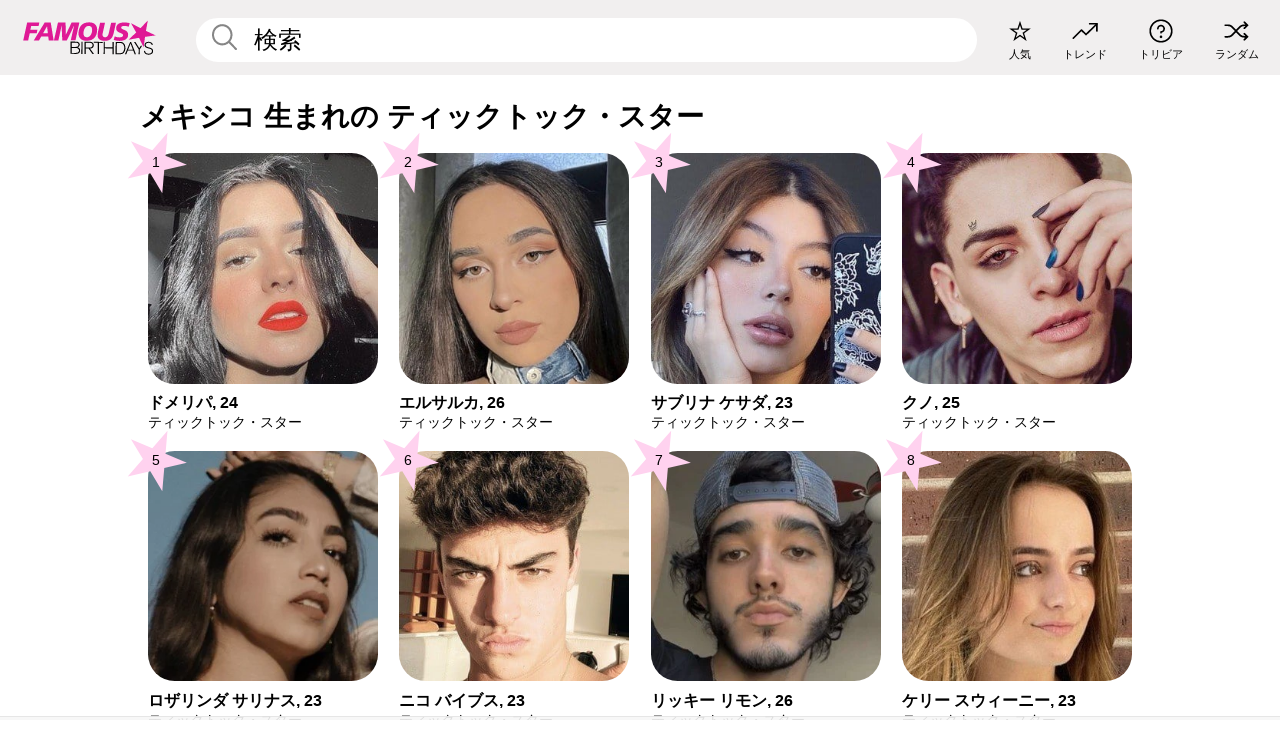

--- FILE ---
content_type: text/plain;charset=UTF-8
request_url: https://c.pub.network/v2/c
body_size: -114
content:
fa6bfa66-4b9e-4fde-8e18-e5cf7e7e8baf

--- FILE ---
content_type: text/plain;charset=UTF-8
request_url: https://c.pub.network/v2/c
body_size: -268
content:
1ff2cf75-fcc2-4568-b038-1700601449da